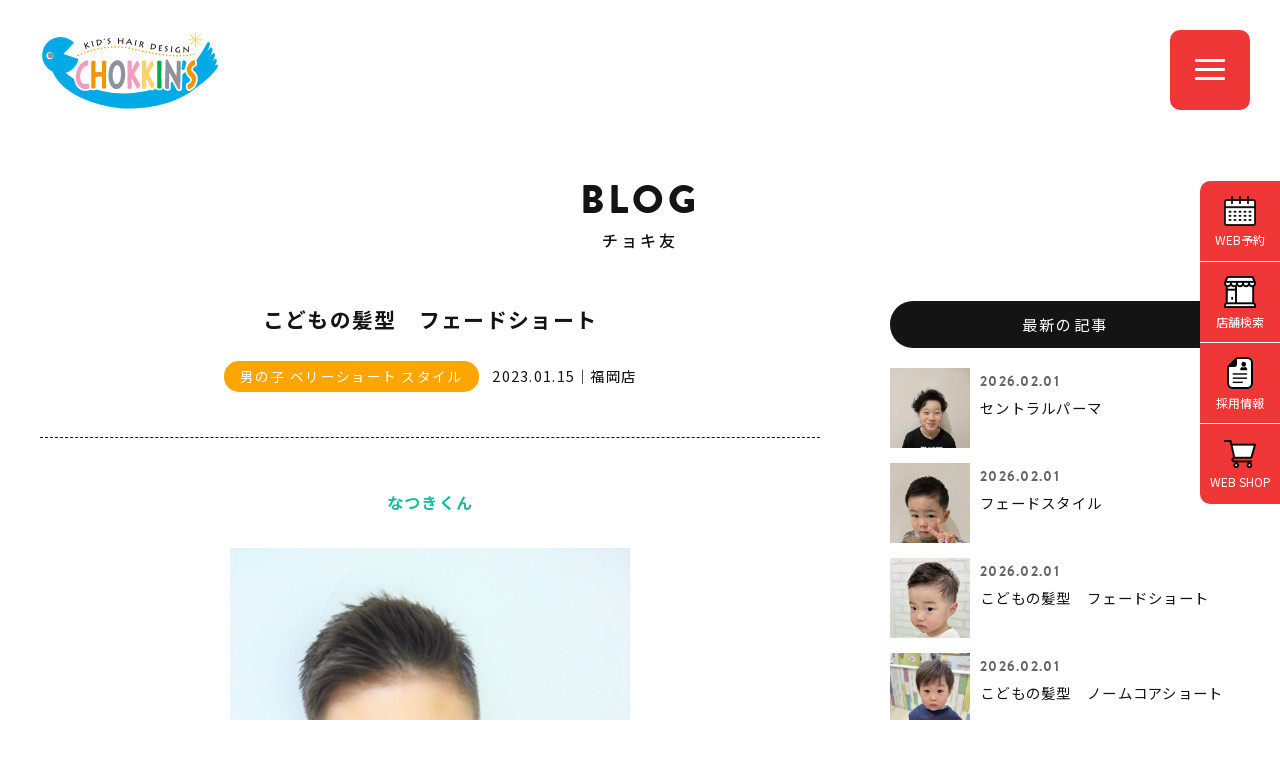

--- FILE ---
content_type: text/html; charset=UTF-8
request_url: https://www.chokkins.com/choki-tomo/1178/
body_size: 36250
content:
<!DOCTYPE html>
<html lang="ja">
<head>

<meta http-equiv="X-UA-Compatible" content="IE=edge">

<meta name="viewport" content="width=device-width,initial-scale=1"/>
<meta name="viewport-extra" content="min-width=375"/>
<script async src="https://cdn.jsdelivr.net/npm/viewport-extra@2.0.1/dist/iife/viewport-extra.min.js"></script>
<meta charset="utf-8">
<meta name="robots" content="index,follow">
<link rel="apple-touch-icon" href="/common/touch-icon.png" />
<link rel="shortcut icon" href="/common/favicon.ico" />
<link rel="stylesheet" type="text/css" href="/common/css/reset.css">
<link rel="stylesheet" type="text/css" href="/common/css/import.css">
<link rel="stylesheet" href="https://cdnjs.cloudflare.com/ajax/libs/font-awesome/6.7.1/css/all.min.css">

<script src="https://code.jquery.com/jquery-1.11.3.min.js"></script>

<!-- Google Tag Manager -->
<script>(function(w,d,s,l,i){w[l]=w[l]||[];w[l].push({'gtm.start':
new Date().getTime(),event:'gtm.js'});var f=d.getElementsByTagName(s)[0],
j=d.createElement(s),dl=l!='dataLayer'?'&l='+l:'';j.async=true;j.src=
'https://www.googletagmanager.com/gtm.js?id='+i+dl;f.parentNode.insertBefore(j,f);
})(window,document,'script','dataLayer','GTM-M3JFKG2');</script>
<!-- End Google Tag Manager -->

<title>こどもの髪型　フェードショート | チョキ友 | こども専門美容室チョッキンズ | キッズサロンCHOKKIN'S</title> 

<meta name="description" content="なつきくん&nbsp;&nbsp;フェードでしっかりと短くしたかっこいいベリーショート☆&nbsp;キリっとした表情がか...">

<meta property="og:title" content="こどもの髪型　フェードショート | チョキ友 | こども専門美容室チョッキンズ | キッズサロンCHOKKIN'S">

<meta property="og:type" content="website">
<meta property="og:url" content="https://www.chokkins.com/choki-tomo/1178/">
<meta property="og:image" content="https://www.chokkins.com//upload/save_images/blog2/2023/01/blog2_cfb4c69c-02a0-1d70-ce0d-e5964ff94145.jpg">
<meta property="og:site_name" content="こども専門美容室チョッキンズ | キッズサロンCHOKKIN'S">

<meta property="og:description" content="なつきくん&nbsp;&nbsp;フェードでしっかりと短くしたかっこいいベリーショート☆&nbsp;キリっとした表情がか...">


<script type="application/ld+json">
{
  "@context": "http://schema.org",
  "@type": "Article",
  "mainEntityOfPage": {
    "@type": "WebPage",
    "@id": "https://www.chokkins.com/choki-tomo/1178/"
  },
  "headline": "こどもの髪型　フェードショート",
  "image": {
    "@type": "ImageObject",
    "url": "https://www.chokkins.com//upload/save_images/blog2/2023/01/blog2_cfb4c69c-02a0-1d70-ce0d-e5964ff94145.jpg"
  },
  "datePublished": "2023-01-15T18:54:00+09:00",
  "dateModified": "2023-01-15T18:59:12+09:00",
  "articleBody": "なつきくん&nbsp;&nbsp;フェードでしっかりと短くしたかっこいいベリーショート☆&nbsp;キリっとした表情がかっこいいです♪&nbsp;モデルさんのご協力ありがとうございました！またのご来店をお待ちしております。&nbsp;&nbsp;&nbsp;&nbsp;&nbsp;&nbsp;",
  "author": {
    "@type": "Person",
    "name": "こども専門美容室チョッキンズ",
    "url": "https://www.chokkins.com/choki-tomo/"
  },
   "publisher": {
    "@type": "Organization",
    "name": "こども専門美容室チョッキンズ",
    "logo": {
      "@type": "ImageObject",
      "url": "https://www.chokkins.com/common/images/logo.png",
      "width": 180,
      "height": 180
    }
  },
  "description": "なつきくん&nbsp;&nbsp;フェードでしっかりと短くしたかっこいいベリーショート☆&nbsp;キリっとした表情がか..."
}

</script>


<script type="application/ld+json">
{
	"@context": "http://schema.org",
	"@type": "BreadcrumbList",
	"itemListElement":
	[
		{
			"@type": "ListItem",
			"position": 1,
			"item":
			{
				"@id": "https://www.chokkins.com/",
				"name": "こども専門美容室チョッキンズ"
			}
		},
		{
			"@type": "ListItem",
			"position": 2,
			"item":
			{
				"@id": "https://www.chokkins.com/choki-tomo/",
				"name": "チョキ友"
			}
		},
		{
			"@type": "ListItem",
			"position": 3,
			"item":
			{
				"@id": "https://www.chokkins.com/choki-tomo/1178/",
				"name": "こどもの髪型　フェードショート"
			}
		}
	]
}
</script>

</head>

<body class="drawer drawer--right news blog">

<!-- Google Tag Manager (noscript) -->
<noscript><iframe src="https://www.googletagmanager.com/ns.html?id=GTM-M3JFKG2"
height="0" width="0" style="display:none;visibility:hidden"></iframe></noscript>
<!-- End Google Tag Manager (noscript) -->




<header class="head">


<h1><a id="logo" class="" href="/"><img src="/common/images/logo.svg" alt="CHOKKIN'S" class=""></a></h1>

<div class="openbtn"><span></span><span></span><span></span></div>

</header>


<nav id="g-nav">
<div id="g-nav-list">

<div id="naviWrap">


<div id="gNavi">

<nav>
<aside>
<a href="/">トップページ</a>
</aside>
<aside>
<a href="javascript:void();" class="parent"><span>お知らせ</span></a>
<ul class="child">
<li><a href="/news/">最新情報</a></li>
<li><a href="https://www.instagram.com/chokkins_official/" target="_blank">公式インスタグラム<i class="fab fa-instagram"></i></a></li>
</ul>
</aside>
<aside>
<a href="javascript:void();" class="parent"><span>サービス・料金</span></a>
<ul class="child">
<li><a href="/service/">サービス内容・料金</a></li>
<li><a href="/fude/">胎毛筆(赤ちゃん筆)</a></li>
</ul>
</aside>
<aside>
<a href="/salon/">店舗一覧</a>
</aside>

<aside>
<a href="javascript:void();" class="parent"><span>ヘアスタイル</span></a>
<ul class="child">
<li><a href="/style/">スタイルギャラリー</a></li>
<li><a href="/newstyle/">NEWスタイル</a></li>
<li><a href="/ichioshi/">チョッキンズ賞</a></li>
<li><a href="/choki-tomo/">チョキ友</a></li>
<li><a href="https://www.instagram.com/chokkins/" target="_blank">チョッキンズ スタイル<i class="fab fa-instagram"></i></a></li>
</ul>
</aside>

<aside>
<a href="javascript:void();" class="parent"><span>チョッキンズについて</span></a>
<ul class="child">
<li><a href="/company/">会社概要</a></li>
<li><a href="/volunteer/">ボランティア活動</a></li>
<li><a href="/guideline/">ガイドライン</a></li>
</ul>
</aside>

<aside>
<a href="javascript:void();" class="parent"><span>採用・パートナー募集</span></a>
<ul class="child">
<li><a href="/recruit/" target="_blank">採用情報</a></li>
<li><a href="https://www.instagram.com/chokkins_back/" target="_blank">採用情報インスタグラム<i class="fab fa-instagram"></i></a></li>
<li><a href="/fc/" target="_blank">FCオーナー募集</a></li>
</ul>
</aside>

<aside>
<a href="javascript:void();" class="parent"><span>お問い合わせ</span></a>
<ul class="child">
<li><a href="/faq/">よくあるお問い合わせ</a></li>
<li><a href="/contact/">お問い合わせフォーム</a></li>
</ul>
</aside>


</nav>

<nav class="bnts">
<div class="linkBtn x1"><a href="/reserve/">WEB予約</a></div>
<div class="linkBtn x2"><a href="https://chokkins.shop/" target="_blank">WEB SHOP</a></div>
</nav>

</div><!-- #gNavi -->


</div><!-- #NaviWrap -->

</div><!-- #g-nav-list -->
</nav><!-- #g-nav -->



<main id="main">



<div class="container x1b">


<dl class="title">
<dt>BLOG</dt>
<dd><h2>チョキ友</h2></dd>
</dl>


<div class="contents">

<div class="clearfix">

<div id="mainCol" class="x2">

<section id="newsDetail">

<h1 class="title">こどもの髪型　フェードショート</h1>

<dl class="cat">
<dt>男の子 ベリーショート スタイル</dt><dd><time datetime="2023-01-15 18:54:00">2023.01.15</time>｜福岡店</dd>
</dl>


<article class="entry">


<aside>

<p style='text-align: center;'><span style='color:#1abc9c;'><span style='font-size:16px;'><strong>なつきくん</strong></span></span></p><p style='text-align:center'><img alt='' height='600' src='/upload/ckfinder/images/chokitomo/DSC05476.jpg' width='400' /></p><p style='text-align:center'><img alt='' height='600' src='/upload/ckfinder/images/chokitomo/DSC05470.jpg' width='400' /></p><p style='text-align: center;'>&nbsp;</p><p style='text-align:center'><img alt='' height='600' src='/upload/ckfinder/images/chokitomo/DSC05465(1).jpg' width='400' /></p><p style='text-align: center;'>&nbsp;</p><p style='text-align: center;'><span style='color:#1abc9c;'><strong>フェードでしっかりと</strong></span></p><p style='text-align: center;'><span style='color:#1abc9c;'><strong>短くしたかっこいいベリーショート☆</strong></span></p><p style='text-align: center;'>&nbsp;</p><p style='text-align: center;'><span style='color:#1abc9c;'><strong>キリっとした表情がかっこいいです♪</strong></span></p><p style='text-align: center;'>&nbsp;</p><p style='text-align: center;'><span style='color:#1abc9c;'><strong>モデルさんのご協力ありがとうございました！</strong></span></p><p style='text-align: center;'><span style='color:#1abc9c;'><strong>またのご来店をお待ちしております。</strong></span></p><p style='text-align: center;'>&nbsp;</p><p style='text-align: center;'>&nbsp;</p><p style='text-align: center;'>&nbsp;</p><p style='text-align: center;'>&nbsp;</p><p style='text-align: center;'>&nbsp;</p><p style='text-align: center;'>&nbsp;</p>

</aside>

</article><!-- /.entry -->




</section><!-- #newsDetail -->


</div><!-- /#mainCol -->


<div id="sideCol" class="x2">


<aside class="widget">
<h3>最新の記事</h3>

<section id="postArea">

<a href="/choki-tomo/3900/">
<figure class="postL">
<img src="/upload/save_images/blog2/2026/02/blog2_193e3cdb-c5ba-38c0-2fe2-b36a9c579b0a_s.webp" alt="セントラルパーマ">
</figure>
<dl class="postR">
<dd class="date"><time datetime="2026-02-01 20:25:00">2026.02.01</time></dd>
<dt class="title">セントラルパーマ</dt>
</dl>
</a>
<a href="/choki-tomo/3899/">
<figure class="postL">
<img src="/upload/save_images/blog2/2026/02/blog2_81453a63-2d39-8fcb-6d6c-7c5d9407f208_s.webp" alt="フェードスタイル">
</figure>
<dl class="postR">
<dd class="date"><time datetime="2026-02-01 20:16:00">2026.02.01</time></dd>
<dt class="title">フェードスタイル</dt>
</dl>
</a>
<a href="/choki-tomo/3898/">
<figure class="postL">
<img src="/upload/save_images/blog2/2026/02/blog2_66bb0c83-ef9b-094d-362a-7e10df2e6d5d_s.webp" alt="こどもの髪型　フェードショート">
</figure>
<dl class="postR">
<dd class="date"><time datetime="2026-02-01 19:46:00">2026.02.01</time></dd>
<dt class="title">こどもの髪型　フェードショート</dt>
</dl>
</a>
<a href="/choki-tomo/3897/">
<figure class="postL">
<img src="/upload/save_images/blog2/2026/02/blog2_62384bfd-3565-dd09-8da3-cdaf6a85caea_s.webp" alt="こどもの髪型　ノームコアショート">
</figure>
<dl class="postR">
<dd class="date"><time datetime="2026-02-01 12:33:00">2026.02.01</time></dd>
<dt class="title">こどもの髪型　ノームコアショート</dt>
</dl>
</a>
<a href="/choki-tomo/3886/">
<figure class="postL">
<img src="/upload/save_images/blog2/2026/01/blog2_dfee4139-1a85-ac69-c984-8e4925f4393a_s.webp" alt="こどもの髪型　ナチュラルショート">
</figure>
<dl class="postR">
<dd class="date"><time datetime="2026-02-01 09:25:00">2026.02.01</time></dd>
<dt class="title">こどもの髪型　ナチュラルショート</dt>
</dl>
</a>



</section><!-- /#postArea -->


</aside>

<aside class="widget">
<h3>カテゴリー</h3>
<ul>
<li><a href="/choki-tomo/category/29/">男の子 ベリーショート スタイル（649）</a></li>
<li><a href="/choki-tomo/category/1/">男の子 ショート スタイル（1967）</a></li>
<li><a href="/choki-tomo/category/2/">女の子 ショート スタイル（413）</a></li>
<li><a href="/choki-tomo/category/3/">男の子 ミディアム スタイル（93）</a></li>
<li><a href="/choki-tomo/category/4/">女の子 ミディアム スタイル（301）</a></li>
<li><a href="/choki-tomo/category/6/">女の子 ロング スタイル（116）</a></li>
<li><a href="/choki-tomo/category/7/">パーマ スタイル（158）</a></li>
<li><a href="/choki-tomo/category/8/">前髪 スタイル（26）</a></li>
<li><a href="/choki-tomo/category/10/">七五三 ヘアセット（33）</a></li>
<li><a href="/choki-tomo/category/11/">ヘアセット（6）</a></li>
<li><a href="/choki-tomo/category/28/">ヘアアレンジ（13）</a></li>
</ul>
</aside>


<aside class="widget">
<h3>サロン</h3>
<ul>
<li><a href="/choki-tomo/salon/0/">chokkins new style</a></li>
<li><a href="/choki-tomo/salon/1/">つくば店（123）</a></li>
<li><a href="/choki-tomo/salon/2/">レイクタウン店（268）</a></li>
<li><a href="/choki-tomo/salon/3/">与野店（277）</a></li>
<li><a href="/choki-tomo/salon/16/">【 NEW OPEN 】八千代緑が丘店（8）</a></li>
<li><a href="/choki-tomo/salon/6/">千葉ニュータウン店（185）</a></li>
<li><a href="/choki-tomo/salon/7/">おゆみ野店（318）</a></li>
<li><a href="/choki-tomo/salon/8/">CHOKKIN'S by Lond 有明ガーデン店（66）</a></li>
<li><a href="/choki-tomo/salon/9/">二子玉川店（388）</a></li>
<li><a href="/choki-tomo/salon/15/">吉祥寺店（127）</a></li>
<li><a href="/choki-tomo/salon/10/">多摩平の森店（642）</a></li>
<li><a href="/choki-tomo/salon/11/">港北店（213）</a></li>
<li><a href="/choki-tomo/salon/12/">長久手店（233）</a></li>
<li><a href="/choki-tomo/salon/13/">大高店（443）</a></li>
<li><a href="/choki-tomo/salon/14/">福岡店（289）</a></li>
</ul>
</aside>


<aside class="widget">
<h3>アーカイブ</h3>

<select name="archives" id="archives" onchange="change(this)">
<option value="">月を選択</option>
<optgroup label="2026年">
<option value="/choki-tomo/archive/2026-02/" >2026年02月</option>
<option value="/choki-tomo/archive/2026-01/" >2026年01月</option>
</optgroup>
<optgroup label="2025年">
<option value="/choki-tomo/archive/2025-12/" >2025年12月</option>
<option value="/choki-tomo/archive/2025-11/" >2025年11月</option>
<option value="/choki-tomo/archive/2025-10/" >2025年10月</option>
<option value="/choki-tomo/archive/2025-09/" >2025年09月</option>
<option value="/choki-tomo/archive/2025-08/" >2025年08月</option>
<option value="/choki-tomo/archive/2025-07/" >2025年07月</option>
<option value="/choki-tomo/archive/2025-06/" >2025年06月</option>
<option value="/choki-tomo/archive/2025-05/" >2025年05月</option>
<option value="/choki-tomo/archive/2025-04/" >2025年04月</option>
<option value="/choki-tomo/archive/2025-03/" >2025年03月</option>
<option value="/choki-tomo/archive/2025-02/" >2025年02月</option>
<option value="/choki-tomo/archive/2025-01/" >2025年01月</option>
</optgroup>
<optgroup label="2024年">
<option value="/choki-tomo/archive/2024-12/" >2024年12月</option>
<option value="/choki-tomo/archive/2024-11/" >2024年11月</option>
<option value="/choki-tomo/archive/2024-10/" >2024年10月</option>
<option value="/choki-tomo/archive/2024-09/" >2024年09月</option>
<option value="/choki-tomo/archive/2024-08/" >2024年08月</option>
<option value="/choki-tomo/archive/2024-07/" >2024年07月</option>
<option value="/choki-tomo/archive/2024-06/" >2024年06月</option>
<option value="/choki-tomo/archive/2024-05/" >2024年05月</option>
<option value="/choki-tomo/archive/2024-04/" >2024年04月</option>
<option value="/choki-tomo/archive/2024-03/" >2024年03月</option>
<option value="/choki-tomo/archive/2024-02/" >2024年02月</option>
<option value="/choki-tomo/archive/2024-01/" >2024年01月</option>
</optgroup>
<optgroup label="2023年">
<option value="/choki-tomo/archive/2023-12/" >2023年12月</option>
<option value="/choki-tomo/archive/2023-11/" >2023年11月</option>
<option value="/choki-tomo/archive/2023-10/" >2023年10月</option>
<option value="/choki-tomo/archive/2023-09/" >2023年09月</option>
<option value="/choki-tomo/archive/2023-08/" >2023年08月</option>
<option value="/choki-tomo/archive/2023-07/" >2023年07月</option>
<option value="/choki-tomo/archive/2023-06/" >2023年06月</option>
<option value="/choki-tomo/archive/2023-05/" >2023年05月</option>
<option value="/choki-tomo/archive/2023-04/" >2023年04月</option>
<option value="/choki-tomo/archive/2023-03/" >2023年03月</option>
<option value="/choki-tomo/archive/2023-02/" >2023年02月</option>
<option value="/choki-tomo/archive/2023-01/" >2023年01月</option>
</optgroup>
<optgroup label="2022年">
<option value="/choki-tomo/archive/2022-12/" >2022年12月</option>
<option value="/choki-tomo/archive/2022-11/" >2022年11月</option>
<option value="/choki-tomo/archive/2022-10/" >2022年10月</option>
<option value="/choki-tomo/archive/2022-09/" >2022年09月</option>
<option value="/choki-tomo/archive/2022-08/" >2022年08月</option>
<option value="/choki-tomo/archive/2022-07/" >2022年07月</option>
<option value="/choki-tomo/archive/2022-06/" >2022年06月</option>
<option value="/choki-tomo/archive/2022-05/" >2022年05月</option>
<option value="/choki-tomo/archive/2022-04/" >2022年04月</option>
<option value="/choki-tomo/archive/2022-03/" >2022年03月</option>
<option value="/choki-tomo/archive/2022-02/" >2022年02月</option>
<option value="/choki-tomo/archive/2022-01/" >2022年01月</option>
</optgroup>
<optgroup label="2021年">
<option value="/choki-tomo/archive/2021-12/" >2021年12月</option>
<option value="/choki-tomo/archive/2021-11/" >2021年11月</option>
<option value="/choki-tomo/archive/2021-10/" >2021年10月</option>
</optgroup>
</select>

</aside>


<div class="chokiblo_bn">
<a href="https://www.chokkins.com/blog/"><figure><img src="/choki-tomo/images/bn_chokiblog.jpg"></figure></a>
</div>


<!--
<aside class="widget">

<h3>キーワード</h3>

<div class="tagcloud">
<a href="/choki-tomo/?tag=ショート">ショート</a>



<a href="/choki-tomo/?tag=マッシュ">マッシュ</a>



<a href="/choki-tomo/?tag=こども髪型">こども髪型</a>



<a href="/choki-tomo/?tag=2ブロック">2ブロック</a>



<a href="/choki-tomo/?tag=こどもの髪型">こどもの髪型</a>



<a href="/choki-tomo/?tag=女の子ヘア">女の子ヘア</a>



<a href="/choki-tomo/?tag=チョッキンズ">チョッキンズ</a>



<a href="/choki-tomo/?tag=レイクタウン">レイクタウン</a>



<a href="/choki-tomo/?tag=女の子">女の子</a>



<a href="/choki-tomo/?tag=刈上げ">刈上げ</a>

</div>

<div class="accordion"><span class="more btn">MORE</span>
<div class="mores tagcloud">



<a href="/choki-tomo/?tag=髪型">髪型</a>




<a href="/choki-tomo/?tag=こども">こども</a>




<a href="/choki-tomo/?tag=ツーブロック">ツーブロック</a>




<a href="/choki-tomo/?tag=男の子">男の子</a>




<a href="/choki-tomo/?tag=女の子パーマ">女の子パーマ</a>




<a href="/choki-tomo/?tag=七五三">七五三</a>




<a href="/choki-tomo/?tag=男の子髪型">男の子髪型</a>




<a href="/choki-tomo/?tag=ナチュラル２ブロック">ナチュラル２ブロック</a>




<a href="/choki-tomo/?tag=６歳">６歳</a>




<a href="/choki-tomo/?tag=ぱっつん">ぱっつん</a>




<a href="/choki-tomo/?tag=女の子カット">女の子カット</a>




<a href="/choki-tomo/?tag=ボブ">ボブ</a>




<a href="/choki-tomo/?tag=ツーブロ">ツーブロ</a>




<a href="/choki-tomo/?tag=ソフモヒ">ソフモヒ</a>




<a href="/choki-tomo/?tag=マッシュショート">マッシュショート</a>




<a href="/choki-tomo/?tag=2ブロ">2ブロ</a>




<a href="/choki-tomo/?tag=2ブロマッシュ">2ブロマッシュ</a>




<a href="/choki-tomo/?tag=男の子2歳">男の子2歳</a>




<a href="/choki-tomo/?tag=3ｍｍ">3ｍｍ</a>




<a href="/choki-tomo/?tag=ショートカット">ショートカット</a>




<a href="/choki-tomo/?tag=前髪短めスタイル">前髪短めスタイル</a>




<a href="/choki-tomo/?tag=３㎜フェード">３㎜フェード</a>




<a href="/choki-tomo/?tag=こどもパーマ">こどもパーマ</a>




<a href="/choki-tomo/?tag=#こども髪型">#こども髪型</a>




<a href="/choki-tomo/?tag=パッツンラウンド">パッツンラウンド</a>




<a href="/choki-tomo/?tag=２歳">２歳</a>




<a href="/choki-tomo/?tag=女の子ショート">女の子ショート</a>




<a href="/choki-tomo/?tag=#こども髪型男の子">#こども髪型男の子</a>




<a href="/choki-tomo/?tag=メンズパーマ">メンズパーマ</a>




<a href="/choki-tomo/?tag=パーマ">パーマ</a>




<a href="/choki-tomo/?tag=前髪">前髪</a>




<a href="/choki-tomo/?tag=マッシュヘア">マッシュヘア</a>




<a href="/choki-tomo/?tag=くせ毛">くせ毛</a>




<a href="/choki-tomo/?tag=刈り上げ">刈り上げ</a>




<a href="/choki-tomo/?tag=サイドツーブロック">サイドツーブロック</a>




<a href="/choki-tomo/?tag=赤ちゃん　ヘア">赤ちゃん　ヘア</a>




<a href="/choki-tomo/?tag=ベビー髪型">ベビー髪型</a>




<a href="/choki-tomo/?tag=３歳">３歳</a>




<a href="/choki-tomo/?tag=男の子カット">男の子カット</a>




<a href="/choki-tomo/?tag=２ブロック">２ブロック</a>




<a href="/choki-tomo/?tag=ベリーショート">ベリーショート</a>




<a href="/choki-tomo/?tag=ウルフスタイル">ウルフスタイル</a>




<a href="/choki-tomo/?tag=小学生男子">小学生男子</a>




<a href="/choki-tomo/?tag=イオン与野">イオン与野</a>




<a href="/choki-tomo/?tag=ショートボブ">ショートボブ</a>




<a href="/choki-tomo/?tag=フェード">フェード</a>




<a href="/choki-tomo/?tag=3さい">3さい</a>




<a href="/choki-tomo/?tag=7歳七五三">7歳七五三</a>




<a href="/choki-tomo/?tag=2歳">2歳</a>




<a href="/choki-tomo/?tag=女の子髪型">女の子髪型</a>




<a href="/choki-tomo/?tag=チョッキンズ与野">チョッキンズ与野</a>




<a href="/choki-tomo/?tag=ミディアムヘア">ミディアムヘア</a>




<a href="/choki-tomo/?tag=アシメ前髪">アシメ前髪</a>




<a href="/choki-tomo/?tag=アシメ">アシメ</a>




<a href="/choki-tomo/?tag=クロップヘア">クロップヘア</a>




<a href="/choki-tomo/?tag=キッズクロップ">キッズクロップ</a>




<a href="/choki-tomo/?tag=サマースタイル">サマースタイル</a>




<a href="/choki-tomo/?tag=ソフトモヒカン">ソフトモヒカン</a>




<a href="/choki-tomo/?tag=1さい髪型">1さい髪型</a>




<a href="/choki-tomo/?tag=ぱっつんマッシュ">ぱっつんマッシュ</a>




<a href="/choki-tomo/?tag=子どもの髪型">子どもの髪型</a>




<a href="/choki-tomo/?tag=くせ毛風パーマ">くせ毛風パーマ</a>




<a href="/choki-tomo/?tag=CHOKKINS">CHOKKINS</a>




<a href="/choki-tomo/?tag=キッズパーマ">キッズパーマ</a>




<a href="/choki-tomo/?tag=フェードカット#こども髪型男の子">フェードカット#こども髪型男の子</a>




<a href="/choki-tomo/?tag=赤ちゃん">赤ちゃん</a>




<a href="/choki-tomo/?tag=アップバング">アップバング</a>




<a href="/choki-tomo/?tag=こども2ブロック">こども2ブロック</a>




<a href="/choki-tomo/?tag=2ブロック #">2ブロック #</a>




<a href="/choki-tomo/?tag=天然パーマ">天然パーマ</a>




<a href="/choki-tomo/?tag=クセ毛">クセ毛</a>




<a href="/choki-tomo/?tag=おんなのこ">おんなのこ</a>




<a href="/choki-tomo/?tag=つくば店">つくば店</a>




<a href="/choki-tomo/?tag=ロングパーマ">ロングパーマ</a>




<a href="/choki-tomo/?tag=2才女の子">2才女の子</a>




<a href="/choki-tomo/?tag=カチューシャ">カチューシャ</a>




<a href="/choki-tomo/?tag=編み込み">編み込み</a>




<a href="/choki-tomo/?tag=プリンセス">プリンセス</a>




<a href="/choki-tomo/?tag=パーティーアレンジ">パーティーアレンジ</a>




<a href="/choki-tomo/?tag=結婚式アレンジ">結婚式アレンジ</a>




<a href="/choki-tomo/?tag=ロングスタイル">ロングスタイル</a>




<a href="/choki-tomo/?tag=丸みショート">丸みショート</a>




<a href="/choki-tomo/?tag=パーティースタイル">パーティースタイル</a>




<a href="/choki-tomo/?tag=巻き髪">巻き髪</a>




<a href="/choki-tomo/?tag=結婚式">結婚式</a>




<a href="/choki-tomo/?tag=ハーフアップ">ハーフアップ</a>




<a href="/choki-tomo/?tag=子供の髪型">子供の髪型</a>




<a href="/choki-tomo/?tag=女の子ボブ">女の子ボブ</a>




<a href="/choki-tomo/?tag=女の子ミディアム">女の子ミディアム</a>




<a href="/choki-tomo/?tag=アシンメトリー">アシンメトリー</a>




<a href="/choki-tomo/?tag=ミニボブ">ミニボブ</a>




<a href="/choki-tomo/?tag=前髪ぱつん">前髪ぱつん</a>




<a href="/choki-tomo/?tag=ロングヘア">ロングヘア</a>




<a href="/choki-tomo/?tag=前髪パーマ">前髪パーマ</a>




<a href="/choki-tomo/?tag=女の子のパーマ">女の子のパーマ</a>




<a href="/choki-tomo/?tag=アシメバング">アシメバング</a>




<a href="/choki-tomo/?tag=サイド2ブロック">サイド2ブロック</a>




<a href="/choki-tomo/?tag=2ブロック #こども2ブロック">2ブロック #こども2ブロック</a>




<a href="/choki-tomo/?tag=ナチュラルマッシュ">ナチュラルマッシュ</a>




<a href="/choki-tomo/?tag=ナチュラル">ナチュラル</a>




<a href="/choki-tomo/?tag=1歳">1歳</a>




<a href="/choki-tomo/?tag=ミディアム">ミディアム</a>




<a href="/choki-tomo/?tag=6歳">6歳</a>




<a href="/choki-tomo/?tag=#こども髪型男の子#パーマ">#こども髪型男の子#パーマ</a>




<a href="/choki-tomo/?tag=お遊戯会">お遊戯会</a>




<a href="/choki-tomo/?tag=発表会">発表会</a>




<a href="/choki-tomo/?tag=男の子の髪型">男の子の髪型</a>




<a href="/choki-tomo/?tag=4歳">4歳</a>




<a href="/choki-tomo/?tag=5歳">5歳</a>




<a href="/choki-tomo/?tag=レイヤー">レイヤー</a>




<a href="/choki-tomo/?tag=夏ヘア">夏ヘア</a>




<a href="/choki-tomo/?tag=こども髪型　2ブロック">こども髪型　2ブロック</a>




<a href="/choki-tomo/?tag=マンバン">マンバン</a>




<a href="/choki-tomo/?tag=マンバンヘア　">マンバンヘア　</a>




<a href="/choki-tomo/?tag=ばっさりと">ばっさりと</a>




<a href="/choki-tomo/?tag=レイヤースタイル">レイヤースタイル</a>




<a href="/choki-tomo/?tag=ミディアムスタイル">ミディアムスタイル</a>




<a href="/choki-tomo/?tag=ショートヘア">ショートヘア</a>




<a href="/choki-tomo/?tag=キッズヘア">キッズヘア</a>




<a href="/choki-tomo/?tag=＃レイクタウン　＃七五三">＃レイクタウン　＃七五三</a>




<a href="/choki-tomo/?tag=サッパリ">サッパリ</a>




<a href="/choki-tomo/?tag=3歳">3歳</a>




<a href="/choki-tomo/?tag=＃レイクタウン　＃男の子">＃レイクタウン　＃男の子</a>




<a href="/choki-tomo/?tag=おしゃれな髪型">おしゃれな髪型</a>




<a href="/choki-tomo/?tag=ニュアンスパーマ">ニュアンスパーマ</a>




<a href="/choki-tomo/?tag=男の子ショートスタイル">男の子ショートスタイル</a>




<a href="/choki-tomo/?tag=＃子供の髪型＃フェード">＃子供の髪型＃フェード</a>




<a href="/choki-tomo/?tag=＃レイクタウン　ツーブロック">＃レイクタウン　ツーブロック</a>




<a href="/choki-tomo/?tag=ライン">ライン</a>




<a href="/choki-tomo/?tag=アシメスタイル">アシメスタイル</a>




<a href="/choki-tomo/?tag=フェードカット">フェードカット</a>




<a href="/choki-tomo/?tag=＃レイクタウン　女の子">＃レイクタウン　女の子</a>




<a href="/choki-tomo/?tag=ボブスタイル">ボブスタイル</a>




<a href="/choki-tomo/?tag=かっこいい">かっこいい</a>




<a href="/choki-tomo/?tag=ヘアメイク">ヘアメイク</a>




<a href="/choki-tomo/?tag=アップスタイル">アップスタイル</a>




<a href="/choki-tomo/?tag=ヘアアレンジ">ヘアアレンジ</a>




<a href="/choki-tomo/?tag=子供セットアップ">子供セットアップ</a>




<a href="/choki-tomo/?tag=七五三女の子">七五三女の子</a>




<a href="/choki-tomo/?tag=おしゃれ">おしゃれ</a>




<a href="/choki-tomo/?tag=可愛い">可愛い</a>




<a href="/choki-tomo/?tag=カッコイイ">カッコイイ</a>




<a href="/choki-tomo/?tag=大高">大高</a>




<a href="/choki-tomo/?tag=フェードスタイル">フェードスタイル</a>


</div>


</div>

</aside>
-->

</div><!-- /#sideCol -->


</div><!-- /.clearfix -->

</div><!-- /.contents -->
</div><!-- /.container -->

<div class="container bannar">

<div class="contents">
<section class="audition-bn">
<figure><a href="https://tr.adplushome.com/ad/p/r?_site=677&_article=512&_link=2182&_image=2319" target="_blank"><img src="/common/images/bn/bn_audition2024.jpg" alt="" class="pc"><img src="/common/images/bn/bn_audition2024_sp.jpg" alt="" class="sp">
</a></figure>
</section><!-- .audition-bn -->
</div><!-- /.contents -->

<div class="contents">
<section class="audition-bn">
<figure><a href="https://www.chokkins.com/fc/" target="_blank"><img src="/common/images/bn/bn_fc.jpg" alt="チョッキンズFC募集" class="pc"><img src="/common/images/bn/bn_fc_sp.jpg" alt="チョッキンズFC募集" class="sp">
</a></figure>
</section><!-- .audition-bn -->
</div><!-- /.contents -->



<div class="contents sw100">

<div id="bannerWrap">
<section id="bnArea">
<ul class="clearfix slider">
<!--<li><a href="https://a-studio.photos/" target="_blank"><img src="/common/images/bn/bn_astudio.jpg" width="380" height="200" alt="A-Studio（エースタジオ）"></a></li>-->
<li><a href="https://chokkins.shop/" target="_blank"><img src="/common/images/bn/bn_shop.jpg" width="380" height="200" alt="チョッキンズWEBショップ"></a></li>

<li><a href="https://goochoki.com/" target="_blank"><img src="/common/images/bn/bn_goochoki.jpg" width="380" height="200" alt="こども専用美容室 FAST KID'S HAIR GooCHOKI"></a></li>

<li><a href="https://www.tiktok.com/@chokkins" target="_blank"><img src="/common/images/bn/bn_tiktok.jpg" width="380" height="200" alt="チョッキンズ公式TikTok"></a></li>

<!--<li><a href="https://www.choki-choki.com/" target="_blank"><img src="/common/images/bn/bn_chokichoki.jpg" width="380" height="200" alt="子ども専用美容室 チョキチョキ"></a></li>-->

</ul>
</section><!-- /#bnArea -->
<div id="prev2"></div>
<div id="next2"></div>
</div><!-- #bannerWrap -->

</div><!-- /.contents -->
</div><!-- /.container -->




</main>




<footer id="footerFix">

<figure><img src="/common/images/foot_character.gif" width="375" height="200" alt=""></figure>

<div id="copyRight">&copy; CHOKKIN’S<span> All Rights Reserved.</span></div>
</footer>


<div id="pageTop"><a href="JavaScript:scrollTo(0,0)" onClick="slowdownScroll();return false;">PAGE TOP</a></div>




<section id="sideBtn">
<ul>
<li><a href="/reserve/">WEB予約</a></li><li><a href="/salon/">店舗検索</a></li><li><a href="/recruit/" target="_blank">採用情報</a></li><li><a href="https://chokkins.shop/" target="_blank">WEB SHOP</a></li></ul>
</section><!-- /#sideBtn -->

<script src="/common/js/jquery.easing.1.3.js"></script>
<script src="/common/js/jquery.heightLine.js"></script>
<script src="/common/js/scroll.js"></script>
<script src="/common/js/footerFixed.js"></script>
<script src="/common/js/jquery.transit.min.js"></script>
<!-- jquery.response.js -->
<script type="text/javascript" src="/common/js/response.js"></script>

<script type="text/javascript" src="/common/js/ofi.min.js"></script>
<script>
  objectFitImages();
</script>


<script src="/common/js/common.js"></script>


<script>

</script>

<script src="/common/js/desvg.js"></script>
<script>

$(function(){
  deSVG('.svg', true);
});

</script>



<script>

$(function() {
	var showFlug = false;
	if (window.matchMedia('(min-width: 640px)').matches) {
		var bottomPos = '50px';
	}else {
		var bottomPos = '100px';
	}
	var topBtn = $('#pageTop');	

	$(window).scroll(function () {
		
		if ($(this).scrollTop() >= '100') {
			if (showFlug == false) {
				showFlug = true;
				topBtn.stop().animate({'bottom' : bottomPos}, 250);
			}
		} else {
			if (showFlug) {
				showFlug = false;
				topBtn.stop().animate({'bottom' : '-300px'}, 100);
			}
		}
	});
});

</script>


<script>

var ua = navigator.userAgent.toLowerCase();
var isMobile = /iphone/.test(ua)||/android(.+)?mobile/.test(ua);

if (!isMobile) {
    $('a[href^="tel:"]').on('click', function(e) {
        e.preventDefault();
    });
}

</script>


<link rel="stylesheet" type="text/css" href="/common/js/t-scroll/t-scroll.min.css">
<script src="/common/js/t-scroll/t-scroll.min.js"></script>
<script src="/common/js/t-scroll/animate.js"></script>



<script src="/common/js/smooth-scroll.js"></script>
<script>

if (window.matchMedia('(min-width: 640px)').matches) {
	smoothScroll.init({	
		offset: 0,
	}) ;
}else {
	smoothScroll.init({
		offset: 0,
	}) ;
}

</script>



<script>

$(function () {
	var $body = $('header');
	var $navTypeA = $('#main');
	var navTypeAOffsetTop = $navTypeA.offset().top;
  
	$(window).on('scroll', function () {
		if($(this).scrollTop() > navTypeAOffsetTop) {
			$body.addClass('is-fixed');
		} else {
			$body.removeClass('is-fixed');
		}
	});
});

</script>

<!-- bxSlider Javascript file -->
<script src="/common/js/jquery.bxslider/jquery.bxslider.min.js"></script>
<link href="/common/js/jquery.bxslider/jquery.bxslider.css" rel="stylesheet">
<script>

jQuery(document).ready(function() {
	
	if (!window.matchMedia('(min-width: 768px)').matches) {
		var slideWidth = 250;
		
		$('#bnArea .slider li:last-child').prependTo('#bnArea .slider');
		var slider01 = $('#bnArea .slider').bxSlider({
			auto: false,
			pager: true,
			controls: true,
			useCSS: false,
			infiniteLoop: true,
			speed: 1000,
			pause: 4500,
			easing: 'easeOutQuint',
			nextSelector: '#next2',
			prevSelector: '#prev2',
			nextText: '',
			prevText: '',
			minSlides: 3,
			maxSlides: 3,
			moveSlides: 1,
			slideWidth: slideWidth,
			slideMargin: 10,
			onSlideAfter: function(){
				//dispTxt();
				//slider01.startAuto();
			}
		});
	}
});

</script>

<script type="application/javascript">

//選択切り替え
function change(obj) {
 url = obj.options[obj.selectedIndex].value;
 if(url != "") {
   location.href = url;
  }
}

</script>

<!-- jQuery Accordion -->
<script>

jQuery(document).ready(function() {
	$('.accordion .mores').hide();
	$('.accordion .more').click(function() {
		if($(this).is(".selected")){
            $(this).removeClass("selected");
        }else {
            $(this).addClass("selected");
        }
 	 if($(this).next('.mores').is(':visible')) {
   	     $(this).next('.mores').slideUp(300);
   	 } else {
    	    $(this).next('.mores').slideDown(300);
   	 }
	});
});

</script>

<script type="application/javascript">

$(function(){
    $('.index__list').show();
    $('.index__button').html('<i class="fas fa-times-circle"></i>');
    $('.index__button').click(function () {
        if ($('.index__list').is(':animated') === false) {
            $('.index__list').slideToggle();
            if ($(this).html() == '<i class="fas fa-times-circle"></i>' && $('.index__list:not(:animated)')) {
                $(this).html('<i class="fas fa-plus-circle"></i>');
            } else {
                $(this).html('<i class="fas fa-times-circle"></i>');
            }
        }
    });
});

</script>

<script>

$(function(){
  // div要素を生成
  var div = document.createElement('div');
  // classを追加
  div.className = 'iframeWrap';
  // 生成したdiv要素を追加する
  $('iframe').wrap(div);
});

</script>

</body>
</html>

--- FILE ---
content_type: image/svg+xml
request_url: https://www.chokkins.com/common/images/icon_calendar.svg
body_size: 2980
content:
<?xml version="1.0" encoding="UTF-8"?>
<svg id="_レイヤー_2" data-name="レイヤー 2" xmlns="http://www.w3.org/2000/svg" width="32" height="30" viewBox="0 0 32 30">
  <defs>
    <style>
      .cls-1 {
        fill: #141414;
      }

      .cls-2 {
        fill: #fff;
      }
    </style>
  </defs>
  <g id="_レイヤー_1-2" data-name="レイヤー 1">
    <g>
      <polygon class="cls-2" points=".83 5.2 .83 27.38 2.81 29.22 29.19 29.22 30.83 28.3 30.83 5.88 29.19 4.22 3 4.22 .83 5.2"/>
      <g>
        <path class="cls-1" d="M29.19,3.06h-4.25V.96c0-.53-.42-.96-.94-.96s-.94.43-.94.96v2.11h-6.12V.96c0-.53-.42-.96-.94-.96s-.94.43-.94.96v2.11h-6.12V.96c0-.53-.42-.96-.94-.96s-.94.43-.94.96v2.11H2.81c-1.55,0-2.81,1.29-2.81,2.87v21.19c0,1.58,1.26,2.87,2.81,2.87h26.37c1.55,0,2.81-1.29,2.81-2.87V5.94c0-1.58-1.26-2.87-2.81-2.87h0ZM2.81,4.98h4.25v2.11c0,.53.42.96.94.96s.94-.43.94-.96v-2.11h6.12v2.11c0,.53.42.96.94.96s.94-.43.94-.96v-2.11h6.12v2.11c0,.53.42.96.94.96s.94-.43.94-.96v-2.11h4.25c.52,0,.94.43.94.96v4.28H1.87v-4.28c0-.53.42-.96.94-.96h0ZM29.19,28.09H2.81c-.52,0-.94-.43-.94-.96v-15h28.25v15c0,.53-.42.96-.94.96h0Z"/>
        <path class="cls-1" d="M6.5,14.81h-1c-.52,0-.94.43-.94.96s.42.96.94.96h1c.52,0,.94-.43.94-.96s-.42-.96-.94-.96h0Z"/>
        <path class="cls-1" d="M11.5,14.81h-1c-.52,0-.94.43-.94.96s.42.96.94.96h1c.52,0,.94-.43.94-.96s-.42-.96-.94-.96h0Z"/>
        <path class="cls-1" d="M16.5,14.81h-1c-.52,0-.94.43-.94.96s.42.96.94.96h1c.52,0,.94-.43.94-.96s-.42-.96-.94-.96h0Z"/>
        <path class="cls-1" d="M21.5,14.81h-1c-.52,0-.94.43-.94.96s.42.96.94.96h1c.52,0,.94-.43.94-.96s-.42-.96-.94-.96h0Z"/>
        <path class="cls-1" d="M26.5,14.81h-1c-.52,0-.94.43-.94.96s.42.96.94.96h1c.52,0,.94-.43.94-.96s-.42-.96-.94-.96h0Z"/>
        <path class="cls-1" d="M6.5,18.89h-1c-.52,0-.94.43-.94.96s.42.96.94.96h1c.52,0,.94-.43.94-.96s-.42-.96-.94-.96h0Z"/>
        <path class="cls-1" d="M11.5,18.89h-1c-.52,0-.94.43-.94.96s.42.96.94.96h1c.52,0,.94-.43.94-.96s-.42-.96-.94-.96h0Z"/>
        <path class="cls-1" d="M16.5,18.89h-1c-.52,0-.94.43-.94.96s.42.96.94.96h1c.52,0,.94-.43.94-.96s-.42-.96-.94-.96h0Z"/>
        <path class="cls-1" d="M21.5,18.89h-1c-.52,0-.94.43-.94.96s.42.96.94.96h1c.52,0,.94-.43.94-.96s-.42-.96-.94-.96h0Z"/>
        <path class="cls-1" d="M26.5,18.89h-1c-.52,0-.94.43-.94.96s.42.96.94.96h1c.52,0,.94-.43.94-.96s-.42-.96-.94-.96h0Z"/>
        <path class="cls-1" d="M6.5,22.98h-1c-.52,0-.94.43-.94.96s.42.96.94.96h1c.52,0,.94-.43.94-.96s-.42-.96-.94-.96h0Z"/>
        <path class="cls-1" d="M11.5,22.98h-1c-.52,0-.94.43-.94.96s.42.96.94.96h1c.52,0,.94-.43.94-.96s-.42-.96-.94-.96h0Z"/>
        <path class="cls-1" d="M16.5,22.98h-1c-.52,0-.94.43-.94.96s.42.96.94.96h1c.52,0,.94-.43.94-.96s-.42-.96-.94-.96h0Z"/>
        <path class="cls-1" d="M21.5,22.98h-1c-.52,0-.94.43-.94.96s.42.96.94.96h1c.52,0,.94-.43.94-.96s-.42-.96-.94-.96h0Z"/>
        <path class="cls-1" d="M26.5,22.98h-1c-.52,0-.94.43-.94.96s.42.96.94.96h1c.52,0,.94-.43.94-.96s-.42-.96-.94-.96h0Z"/>
      </g>
    </g>
  </g>
</svg>